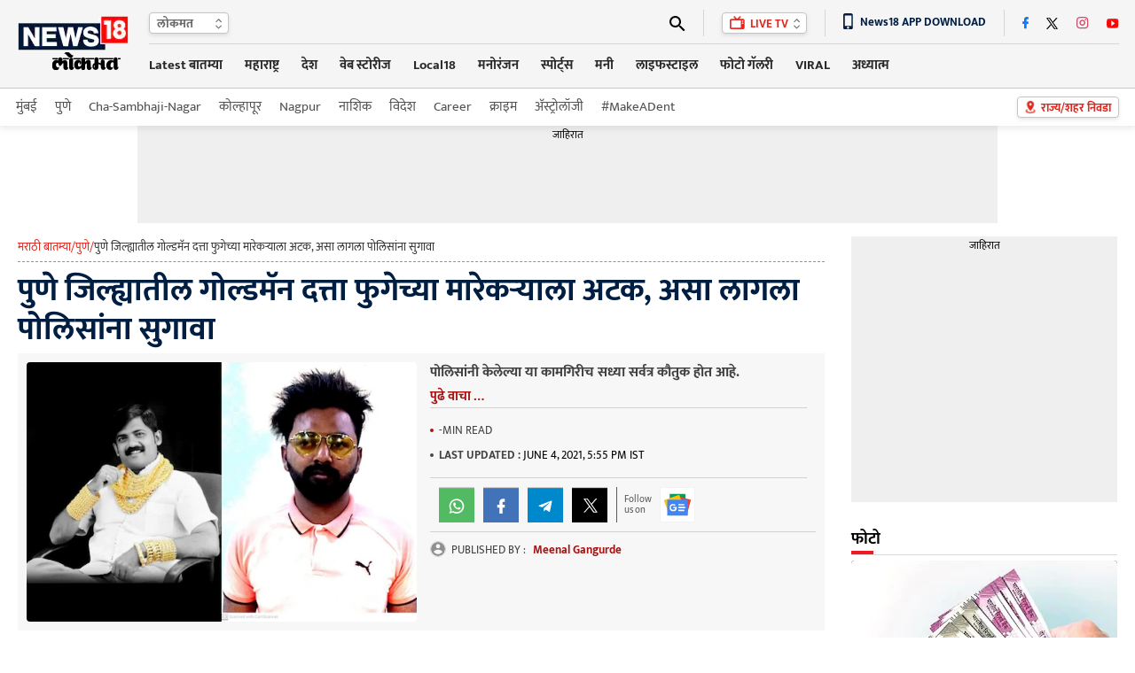

--- FILE ---
content_type: text/html; charset=utf-8
request_url: https://www.google.com/recaptcha/api2/aframe
body_size: 184
content:
<!DOCTYPE HTML><html><head><meta http-equiv="content-type" content="text/html; charset=UTF-8"></head><body><script nonce="9QWpfotMFYnktDLvqHG7Ng">/** Anti-fraud and anti-abuse applications only. See google.com/recaptcha */ try{var clients={'sodar':'https://pagead2.googlesyndication.com/pagead/sodar?'};window.addEventListener("message",function(a){try{if(a.source===window.parent){var b=JSON.parse(a.data);var c=clients[b['id']];if(c){var d=document.createElement('img');d.src=c+b['params']+'&rc='+(localStorage.getItem("rc::a")?sessionStorage.getItem("rc::b"):"");window.document.body.appendChild(d);sessionStorage.setItem("rc::e",parseInt(sessionStorage.getItem("rc::e")||0)+1);localStorage.setItem("rc::h",'1769308694764');}}}catch(b){}});window.parent.postMessage("_grecaptcha_ready", "*");}catch(b){}</script></body></html>

--- FILE ---
content_type: application/javascript; charset=utf-8
request_url: https://fundingchoicesmessages.google.com/f/AGSKWxWXCe8Kq6aJprxNMDbrW2FdF30WuvKM3tZ26oWYHnHUgh8fucC1FUxscdO2dRJaC4_jaDnC33G3ve-gUXlyMuVqAjG1XGH9FyVe34D-QSy6j4SP1-PK58cZaDkKOWQc1u9fs450u-Dwhp-bLtnuLA9et9lgOjRsjVUrztOQOsItBtw-kNoXrPMf96hZ/_/textads_/admedia..com/adinf//adsnative_/srec_ad_
body_size: -1287
content:
window['ed791356-1a42-43cc-af22-ad6068115fbe'] = true;